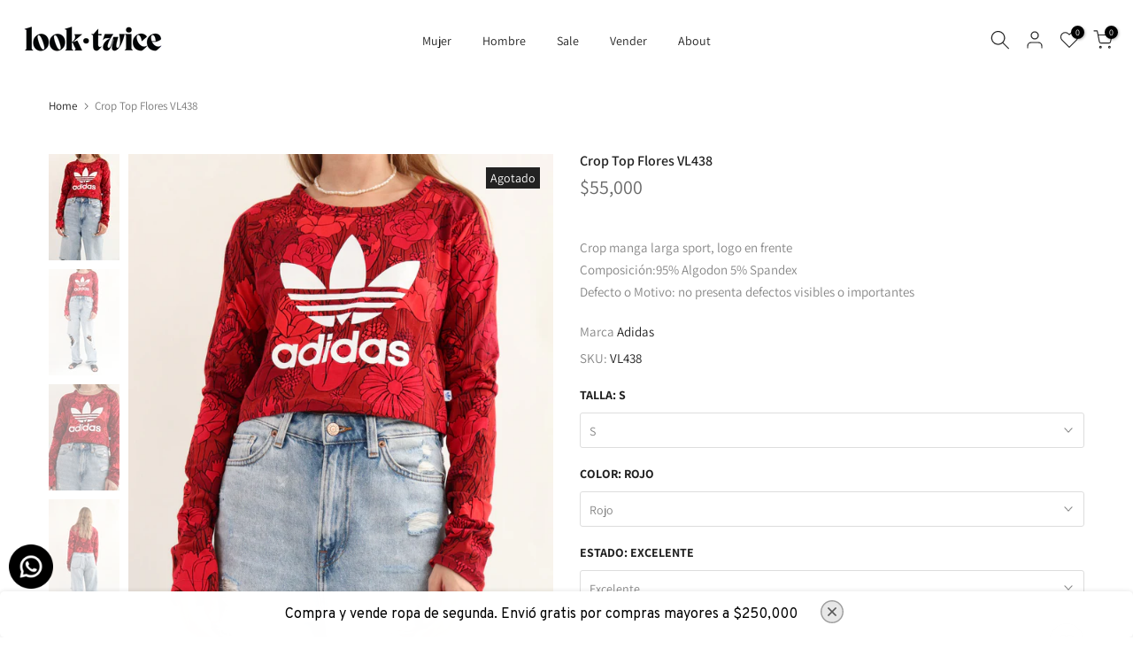

--- FILE ---
content_type: text/css
request_url: https://looktwice.co/cdn/shop/t/29/assets/custom.css?v=178065151626400957631739371662
body_size: -539
content:
.term{list-style-type:upper-roman}.type_mn_link>a{color:var(--secondary-color);text-transform:initial;font-weight:500;font-size:12px;padding:0 0 13px;display:block;border-bottom:1px solid #fff}.type_mn_link .t4s-sub-column li a{padding:2px 0;font-size:12px;display:block;line-height:1.5;position:relative}.type_mn_link .t4s-sub-column li a:not(:hover){color:#b1b0b0}._appEmbedBottomRight_1tvcr_20,._container_3eyaa_70,._fadeAnimation_3eyaa_87{align-items:end;justify-content:end;display:none}#pushdaddy-widget{position:fixed;z-index:999999999999;opacity:0;animation-delay:.15s;animation-duration:1s;animation-fill-mode:both;animation-name:kdaddy-fadeIn;-webkit-font-smoothing:antialiased;-moz-osx-font-smoothing:grayscale;font-family:ShopifySans,Helvetica,Arial,Lucida Grande,sans-serif;font-size:15px;font-weight:400;line-height:20px;display:none!important}
/*# sourceMappingURL=/cdn/shop/t/29/assets/custom.css.map?v=178065151626400957631739371662 */
